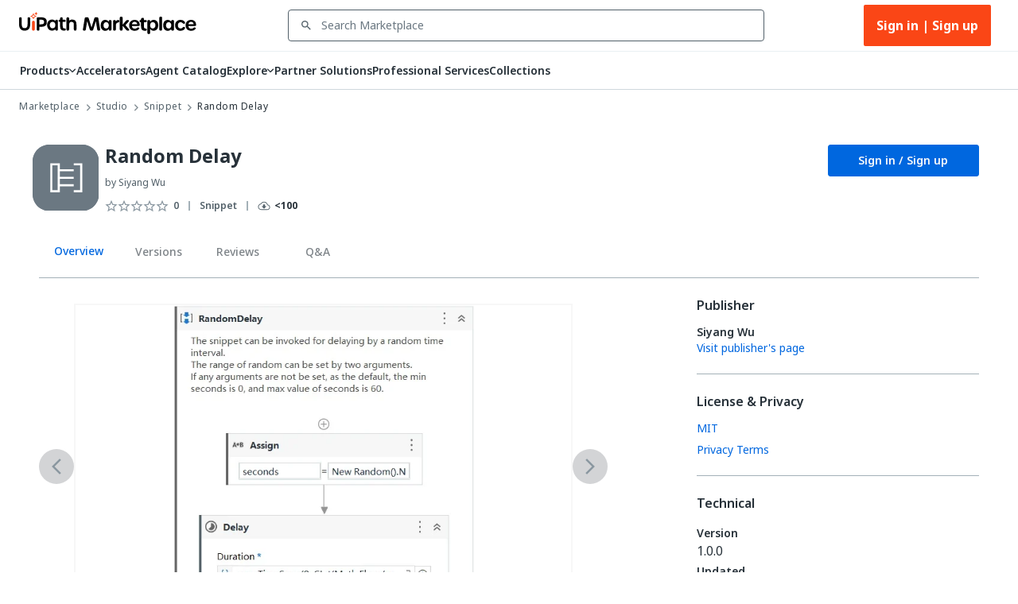

--- FILE ---
content_type: image/svg+xml
request_url: https://marketplace.uipath.com/static/images/icons/react-slick/arrow_next_slick_mobile.svg
body_size: -170
content:
<svg width="16" height="40" viewBox="0 0 16 40" fill="none" xmlns="http://www.w3.org/2000/svg">
<path d="M3 3L14 20.2537L3.5 37" stroke="#8a97a0" stroke-width="3" stroke-linecap="square"/>
</svg>
